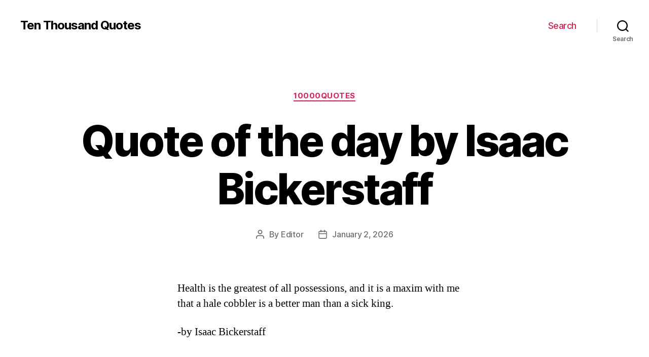

--- FILE ---
content_type: text/html; charset=utf-8
request_url: https://www.google.com/recaptcha/api2/aframe
body_size: 265
content:
<!DOCTYPE HTML><html><head><meta http-equiv="content-type" content="text/html; charset=UTF-8"></head><body><script nonce="sPmFikUzxlSkRfGBTFo3yw">/** Anti-fraud and anti-abuse applications only. See google.com/recaptcha */ try{var clients={'sodar':'https://pagead2.googlesyndication.com/pagead/sodar?'};window.addEventListener("message",function(a){try{if(a.source===window.parent){var b=JSON.parse(a.data);var c=clients[b['id']];if(c){var d=document.createElement('img');d.src=c+b['params']+'&rc='+(localStorage.getItem("rc::a")?sessionStorage.getItem("rc::b"):"");window.document.body.appendChild(d);sessionStorage.setItem("rc::e",parseInt(sessionStorage.getItem("rc::e")||0)+1);localStorage.setItem("rc::h",'1768709390939');}}}catch(b){}});window.parent.postMessage("_grecaptcha_ready", "*");}catch(b){}</script></body></html>